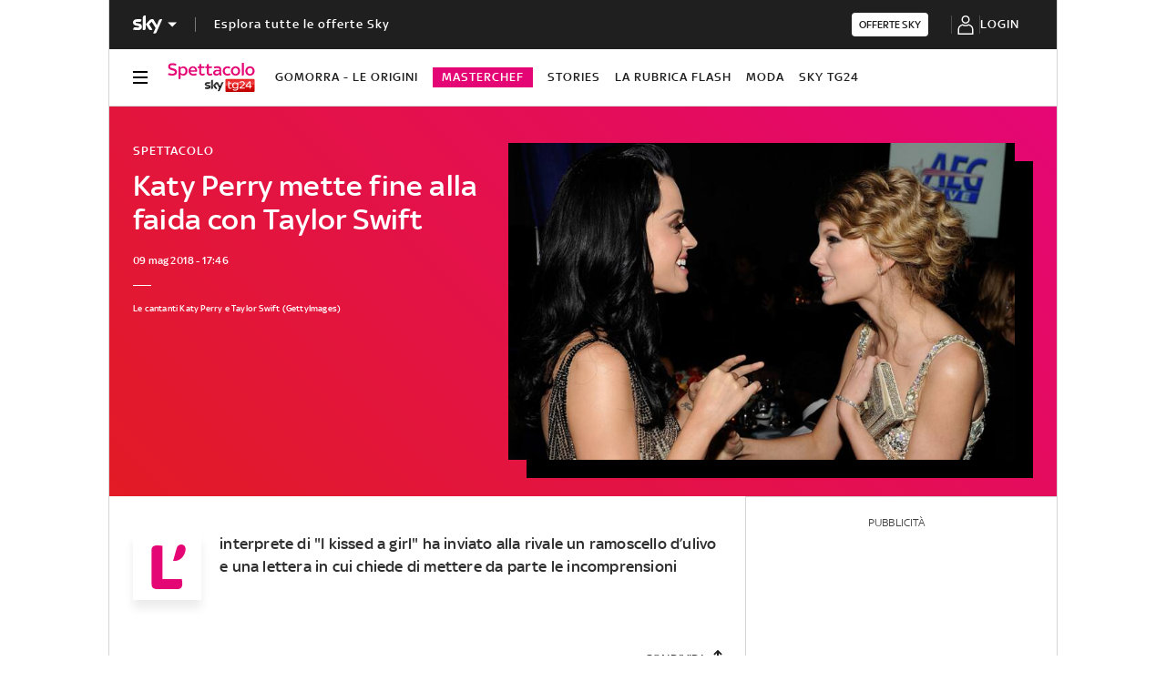

--- FILE ---
content_type: application/x-javascript;charset=utf-8
request_url: https://smetrics.sky.it/id?d_visid_ver=5.5.0&d_fieldgroup=A&mcorgid=1A124673527853290A490D45%40AdobeOrg&mid=90645173079089164008430683534016356150&ts=1769020154626
body_size: -37
content:
{"mid":"90645173079089164008430683534016356150"}